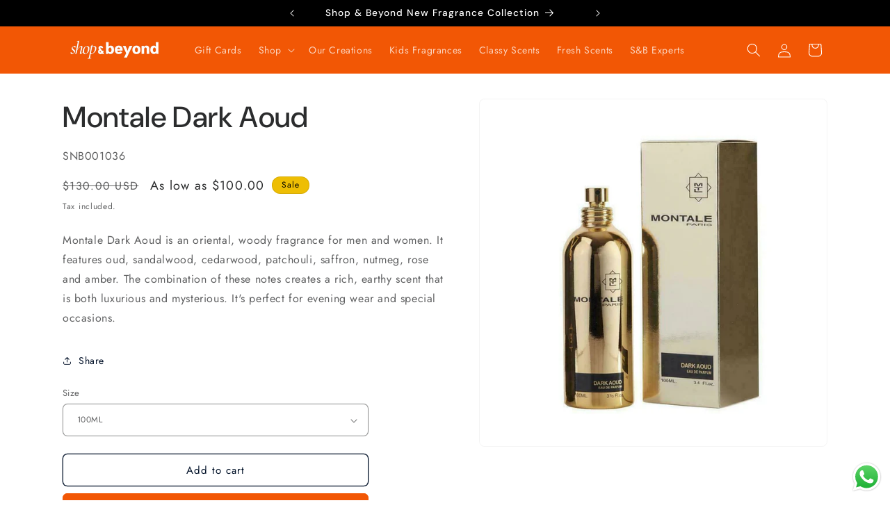

--- FILE ---
content_type: text/javascript
request_url: https://shopandbeyondlb.com/cdn/shop/t/4/assets/quick-order-list.js?v=43984344682387365861715273486
body_size: 3020
content:
customElements.get("quick-order-list-remove-button")||customElements.define("quick-order-list-remove-button",class extends HTMLElement{constructor(){super(),this.addEventListener("click",event=>{event.preventDefault(),this.closest("quick-order-list").updateQuantity(this.dataset.index,0)})}}),customElements.get("quick-order-list-remove-all-button")||customElements.define("quick-order-list-remove-all-button",class extends HTMLElement{constructor(){super(),this.quickOrderList=this.closest("quick-order-list");const allVariants=this.quickOrderList.querySelectorAll("[data-quantity-variant-id]"),items={};let hasVariantsInCart=!1;allVariants.forEach(variant=>{parseInt(variant.dataset.cartQuantity)>0&&(hasVariantsInCart=!0,items[parseInt(variant.dataset.quantityVariantId)]=0)}),hasVariantsInCart||this.classList.add("hidden"),this.actions={confirm:"confirm",remove:"remove",cancel:"cancel"},this.addEventListener("click",event=>{event.preventDefault(),this.dataset.action===this.actions.confirm?this.toggleConfirmation(!1,!0):this.dataset.action===this.actions.remove?(this.quickOrderList.updateMultipleQty(items),this.toggleConfirmation(!0,!1)):this.dataset.action===this.actions.cancel&&this.toggleConfirmation(!0,!1)})}toggleConfirmation(showConfirmation,showInfo){this.quickOrderList.querySelector(".quick-order-list-total__confirmation").classList.toggle("hidden",showConfirmation),this.quickOrderList.querySelector(".quick-order-list-total__info").classList.toggle("hidden",showInfo)}}),customElements.get("quick-order-list")||customElements.define("quick-order-list",class extends HTMLElement{constructor(){super(),this.cart=document.querySelector("cart-drawer"),this.actions={add:"ADD",update:"UPDATE"},this.quickOrderListId=`quick-order-list-${this.dataset.productId}`,this.defineInputsAndQuickOrderTable(),this.variantItemStatusElement=document.getElementById("shopping-cart-variant-item-status");const form=this.querySelector("form");this.inputFieldHeight=this.querySelector(".variant-item__quantity-wrapper").offsetHeight,this.isListInsideModal=document.querySelector(".quick-add-bulk"),this.stickyHeaderElement=document.querySelector("sticky-header"),this.getTableHead(),this.getTotalBar(),this.stickyHeaderElement&&(this.stickyHeader={height:this.stickyHeaderElement.offsetHeight,type:`${this.stickyHeaderElement.getAttribute("data-sticky-type")}`}),this.getTotalBar()&&(this.totalBarPosition=window.innerHeight-this.getTotalBar().offsetHeight,window.addEventListener("resize",()=>{this.totalBarPosition=window.innerHeight-this.getTotalBar().offsetHeight,this.stickyHeader.height=this.stickyHeaderElement?this.stickyHeaderElement.offsetHeight:0}));const pageParams=new URLSearchParams(window.location.search);window.pageNumber=decodeURIComponent(pageParams.get("page")||""),form.addEventListener("submit",this.onSubmit.bind(this)),this.addMultipleDebounce()}cartUpdateUnsubscriber=void 0;onSubmit(event){event.preventDefault()}connectedCallback(){this.cartUpdateUnsubscriber=subscribe(PUB_SUB_EVENTS.cartUpdate,event=>{event.source!==this.quickOrderListId&&this.refresh().then(()=>{this.defineInputsAndQuickOrderTable(),this.addMultipleDebounce()})}),this.sectionId=this.dataset.id}disconnectedCallback(){this.cartUpdateUnsubscriber?.()}defineInputsAndQuickOrderTable(){this.allInputsArray=Array.from(this.querySelectorAll('input[type="number"]')),this.quickOrderListTable=this.querySelector(".quick-order-list__table"),this.quickOrderListTable.addEventListener("focusin",this.switchVariants.bind(this))}onChange(event){const inputValue=parseInt(event.target.value),cartQuantity=parseInt(event.target.dataset.cartQuantity),index=event.target.dataset.index,name=document.activeElement.getAttribute("name"),quantity=inputValue-cartQuantity;this.cleanErrorMessageOnType(event),inputValue==0?this.updateQuantity(index,inputValue,name,this.actions.update):this.validateQuantity(event,name,index,inputValue,cartQuantity,quantity)}cleanErrorMessageOnType(event){event.target.addEventListener("keydown",()=>{event.target.setCustomValidity(" "),event.target.reportValidity()})}validateQuantity(event,name,index,inputValue,cartQuantity,quantity){inputValue<event.target.dataset.min?this.setValidity(event,index,window.quickOrderListStrings.min_error.replace("[min]",event.target.dataset.min)):inputValue>parseInt(event.target.max)?this.setValidity(event,index,window.quickOrderListStrings.max_error.replace("[max]",event.target.max)):inputValue%parseInt(event.target.step)!=0?this.setValidity(event,index,window.quickOrderListStrings.step_error.replace("[step]",event.target.step)):(event.target.setCustomValidity(""),event.target.reportValidity(),cartQuantity>0?this.updateQuantity(index,inputValue,name,this.actions.update):this.updateQuantity(index,quantity,name,this.actions.add))}setValidity(event,index,message){event.target.setCustomValidity(message),event.target.reportValidity(),this.resetQuantityInput(index),event.target.select()}validateInput(target){return target.max?parseInt(target.value)==0||parseInt(target.value)>=parseInt(target.dataset.min)&&parseInt(target.value)<=parseInt(target.max)&&parseInt(target.value)%parseInt(target.step)==0:parseInt(target.value)==0||parseInt(target.value)>=parseInt(target.dataset.min)&&parseInt(target.value)%parseInt(target.step)==0}refresh(){return new Promise((resolve,reject)=>{fetch(`${this.getSectionsUrl()}?section_id=${this.sectionId}`).then(response=>response.text()).then(responseText=>{const sourceQty=new DOMParser().parseFromString(responseText,"text/html").querySelector(`#${this.quickOrderListId}`);sourceQty&&(this.innerHTML=sourceQty.innerHTML),resolve()}).catch(e=>{console.error(e),reject(e)})})}getSectionsToRender(){return[{id:this.quickOrderListId,section:document.getElementById(this.quickOrderListId).dataset.id,selector:`#${this.quickOrderListId} .js-contents`},{id:"cart-icon-bubble",section:"cart-icon-bubble",selector:".shopify-section"},{id:`quick-order-list-live-region-text-${this.dataset.productId}`,section:"cart-live-region-text",selector:".shopify-section"},{id:`quick-order-list-total-${this.dataset.productId}`,section:document.getElementById(this.quickOrderListId).dataset.id,selector:`#${this.quickOrderListId} .quick-order-list__total`},{id:"CartDrawer",selector:"#CartDrawer",section:"cart-drawer"}]}addMultipleDebounce(){this.querySelectorAll("quantity-input").forEach(qty=>{const debouncedOnChange=debounce(event=>{this.onChange(event)},ON_CHANGE_DEBOUNCE_TIMER);qty.addEventListener("change",debouncedOnChange.bind(this))})}addDebounce(id){const element=this.querySelector(`#Variant-${id} quantity-input`),debouncedOnChange=debounce(event=>{this.onChange(event)},ON_CHANGE_DEBOUNCE_TIMER);element.addEventListener("change",debouncedOnChange.bind(this))}renderSections(parsedState,id){this.getSectionsToRender().forEach(section=>{const sectionElement=document.getElementById(section.id);sectionElement&&sectionElement.parentElement&&sectionElement.parentElement.classList.contains("drawer")&&(parsedState.items.length>0?sectionElement.parentElement.classList.remove("is-empty"):sectionElement.parentElement.classList.add("is-empty"),setTimeout(()=>{document.querySelector("#CartDrawer-Overlay").addEventListener("click",this.cart.close.bind(this.cart))}));const elementToReplace=sectionElement&&sectionElement.querySelector(section.selector)?sectionElement.querySelector(section.selector):sectionElement;elementToReplace&&(section.selector===`#${this.quickOrderListId} .js-contents`&&id!==void 0?elementToReplace.querySelector(`#Variant-${id}`).innerHTML=this.getSectionInnerHTML(parsedState.sections[section.section],`#Variant-${id}`):elementToReplace.innerHTML=this.getSectionInnerHTML(parsedState.sections[section.section],section.selector))}),this.defineInputsAndQuickOrderTable(),id?this.addDebounce(id):this.addMultipleDebounce()}getTableHead(){return document.querySelector(".quick-order-list__table thead")}getTotalBar(){return this.querySelector(".quick-order-list__total")}scrollQuickOrderListTable(){const inputTopBorder=this.variantListInput.getBoundingClientRect().top,inputBottomBorder=this.variantListInput.getBoundingClientRect().bottom;if(this.isListInsideModal){const totalBarCrossesInput=inputBottomBorder>this.getTotalBar().getBoundingClientRect().top,tableHeadCrossesInput=inputTopBorder<this.getTableHead().getBoundingClientRect().bottom;(totalBarCrossesInput||tableHeadCrossesInput)&&this.scrollToCenter()}else{const stickyHeaderBottomBorder=this.stickyHeaderElement&&this.stickyHeaderElement.getBoundingClientRect().bottom,totalBarCrossesInput=inputBottomBorder>this.totalBarPosition,inputOutsideOfViewPort=inputBottomBorder<this.inputFieldHeight,stickyHeaderCrossesInput=this.stickyHeaderElement&&this.stickyHeader.type!=="on-scroll-up"&&this.stickyHeader.height>inputTopBorder,stickyHeaderScrollupCrossesInput=this.stickyHeaderElement&&this.stickyHeader.type==="on-scroll-up"&&this.stickyHeader.height>inputTopBorder&&stickyHeaderBottomBorder>0;(totalBarCrossesInput||inputOutsideOfViewPort||stickyHeaderCrossesInput||stickyHeaderScrollupCrossesInput)&&this.scrollToCenter()}}scrollToCenter(){this.variantListInput.scrollIntoView({block:"center",behavior:"smooth"})}switchVariants(event){event.target.tagName==="INPUT"&&(this.variantListInput=event.target,this.variantListInput.select(),this.allInputsArray.length!==1?(this.variantListInput.addEventListener("keydown",e=>{if(e.key==="Enter"&&(e.preventDefault(),e.target.blur(),this.validateInput(e.target))){const currentIndex=this.allInputsArray.indexOf(e.target);if(this.lastKey=e.shiftKey,e.shiftKey){const previousIndex=currentIndex-1,previousVariant=this.allInputsArray[previousIndex]||this.allInputsArray[this.allInputsArray.length-1];this.lastElement=previousVariant.dataset.index,previousVariant.select()}else{const nextIndex=currentIndex+1;(this.allInputsArray[nextIndex]||this.allInputsArray[0]).select()}}}),this.scrollQuickOrderListTable()):this.variantListInput.addEventListener("keydown",e=>{e.key==="Enter"&&(e.preventDefault(),e.target.blur())}))}updateMultipleQty(items){this.querySelector(".variant-remove-total .loading__spinner").classList.remove("hidden");const body=JSON.stringify({updates:items,sections:this.getSectionsToRender().map(section=>section.section),sections_url:this.getSectionsUrl()});this.updateMessage(),this.setErrorMessage(),fetch(`${routes.cart_update_url}`,{...fetchConfig(),body}).then(response=>response.text()).then(state=>{const parsedState=JSON.parse(state);this.renderSections(parsedState)}).catch(()=>{this.setErrorMessage(window.cartStrings.error)}).finally(()=>{this.querySelector(".variant-remove-total .loading__spinner").classList.add("hidden")})}getSectionsUrl(){return window.pageNumber?`${window.location.pathname}?page=${window.pageNumber}`:`${window.location.pathname}`}updateQuantity(id,quantity,name,action){this.toggleLoading(id,!0),this.cleanErrors();let routeUrl=routes.cart_change_url,body=JSON.stringify({quantity,id,sections:this.getSectionsToRender().map(section=>section.section),sections_url:this.getSectionsUrl()}),fetchConfigType;action===this.actions.add&&(fetchConfigType="javascript",routeUrl=routes.cart_add_url,body=JSON.stringify({items:[{quantity:parseInt(quantity),id:parseInt(id)}],sections:this.getSectionsToRender().map(section=>section.section),sections_url:this.getSectionsUrl()})),this.updateMessage(),this.setErrorMessage(),fetch(`${routeUrl}`,{...fetchConfig(fetchConfigType),body}).then(response=>response.text()).then(state=>{const parsedState=JSON.parse(state),quantityElement=document.getElementById(`Quantity-${id}`),items=document.querySelectorAll(".variant-item");if(parsedState.description||parsedState.errors){document.querySelector(`[id^="Variant-${id}"] .variant-item__totals.small-hide .loading__spinner`).classList.add("loading__spinner--error"),this.resetQuantityInput(id,quantityElement),parsedState.errors?this.updateLiveRegions(id,parsedState.errors):this.updateLiveRegions(id,parsedState.description);return}this.classList.toggle("is-empty",parsedState.item_count===0),this.renderSections(parsedState,id);let hasError=!1;const currentItem=parsedState.items.find(item=>item.variant_id===parseInt(id)),updatedValue=currentItem?currentItem.quantity:void 0;updatedValue&&updatedValue!==quantity&&(this.updateError(updatedValue,id),hasError=!0),publish(PUB_SUB_EVENTS.cartUpdate,{source:this.quickOrderListId,cartData:parsedState}),hasError?this.updateMessage():action===this.actions.add?this.updateMessage(parseInt(quantity)):action===this.actions.update?this.updateMessage(parseInt(quantity-quantityElement.dataset.cartQuantity)):this.updateMessage(-parseInt(quantityElement.dataset.cartQuantity))}).catch(error=>{this.querySelectorAll(".loading__spinner").forEach(overlay=>overlay.classList.add("hidden")),this.resetQuantityInput(id),console.error(error),this.setErrorMessage(window.cartStrings.error)}).finally(()=>{this.toggleLoading(id),this.lastKey&&this.lastElement===id&&this.querySelector(`#Variant-${id} input`).select()})}resetQuantityInput(id,quantityElement){const input=quantityElement??document.getElementById(`Quantity-${id}`);input.value=input.getAttribute("value")}setErrorMessage(message=null){this.errorMessageTemplate=this.errorMessageTemplate??document.getElementById(`QuickOrderListErrorTemplate-${this.dataset.productId}`).cloneNode(!0),document.querySelectorAll(".quick-order-list-error").forEach(errorElement=>{if(errorElement.innerHTML="",!message)return;const updatedMessageElement=this.errorMessageTemplate.cloneNode(!0);updatedMessageElement.content.querySelector(".quick-order-list-error-message").innerText=message,errorElement.appendChild(updatedMessageElement.content)})}updateMessage(quantity=null){const messages=this.querySelectorAll(".quick-order-list__message-text"),icons=this.querySelectorAll(".quick-order-list__message-icon");if(quantity===null||isNaN(quantity)){messages.forEach(message=>message.innerHTML=""),icons.forEach(icon=>icon.classList.add("hidden"));return}const isQuantityNegative=quantity<0,absQuantity=Math.abs(quantity),textTemplate=isQuantityNegative?absQuantity===1?window.quickOrderListStrings.itemRemoved:window.quickOrderListStrings.itemsRemoved:quantity===1?window.quickOrderListStrings.itemAdded:window.quickOrderListStrings.itemsAdded;messages.forEach(msg=>msg.innerHTML=textTemplate.replace("[quantity]",absQuantity)),isQuantityNegative||icons.forEach(i=>i.classList.remove("hidden"))}updateError(updatedValue,id){let message="";typeof updatedValue>"u"?message=window.cartStrings.error:message=window.cartStrings.quantityError.replace("[quantity]",updatedValue),this.updateLiveRegions(id,message)}cleanErrors(){this.querySelectorAll(".desktop-row-error").forEach(error=>error.classList.add("hidden")),this.querySelectorAll(".variant-item__error-text").forEach(error=>error.innerHTML="")}updateLiveRegions(id,message){const variantItemErrorDesktop=document.getElementById(`Quick-order-list-item-error-desktop-${id}`),variantItemErrorMobile=document.getElementById(`Quick-order-list-item-error-mobile-${id}`);variantItemErrorDesktop&&(variantItemErrorDesktop.querySelector(".variant-item__error-text").innerHTML=message,variantItemErrorDesktop.closest("tr").classList.remove("hidden")),variantItemErrorMobile&&(variantItemErrorMobile.querySelector(".variant-item__error-text").innerHTML=message),this.variantItemStatusElement.setAttribute("aria-hidden",!0);const cartStatus=document.getElementById("quick-order-list-live-region-text");cartStatus.setAttribute("aria-hidden",!1),setTimeout(()=>{cartStatus.setAttribute("aria-hidden",!0)},1e3)}getSectionInnerHTML(html,selector){return new DOMParser().parseFromString(html,"text/html").querySelector(selector).innerHTML}toggleLoading(id,enable){const quickOrderListItems=this.querySelectorAll(`#Variant-${id} .loading__spinner`),quickOrderListItem=this.querySelector(`#Variant-${id}`);enable?(quickOrderListItem.classList.add("quick-order-list__container--disabled"),[...quickOrderListItems].forEach(overlay=>overlay.classList.remove("hidden")),this.variantItemStatusElement.setAttribute("aria-hidden",!1)):(quickOrderListItem.classList.remove("quick-order-list__container--disabled"),quickOrderListItems.forEach(overlay=>overlay.classList.add("hidden")))}});
//# sourceMappingURL=/cdn/shop/t/4/assets/quick-order-list.js.map?v=43984344682387365861715273486
